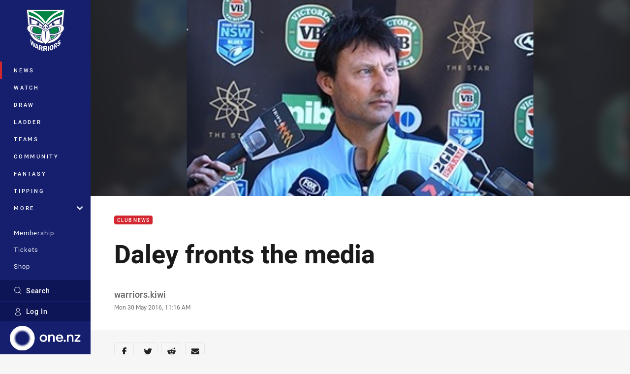

--- FILE ---
content_type: image/svg+xml
request_url: https://www.warriors.kiwi/siteassets/.lookups/sponsors/dynasty-logo-black.svg?preset=sponsor-small
body_size: 1707
content:
<?xml version="1.0" encoding="utf-8"?>
<!-- Generator: Adobe Illustrator 28.0.0, SVG Export Plug-In . SVG Version: 6.00 Build 0)  -->
<svg version="1.1" id="Layer_1" xmlns="http://www.w3.org/2000/svg" xmlns:xlink="http://www.w3.org/1999/xlink" x="0px" y="0px"
	 viewBox="0 0 841.89 595.28" style="enable-background:new 0 0 841.89 595.28;" xml:space="preserve">
<g>
	<path d="M567.85,177.7c-7.57-8.11-18.28-12.76-29.38-12.76h-84.74l88.82,106.35l-121.81,71.96c-1.71,1.01-3.69,0.91-5.29-0.27
		c-1.6-1.17-2.3-3.02-1.85-4.96l35.67-154.77c1.03-4.46-0.02-9.08-2.87-12.67c-2.86-3.58-7.12-5.64-11.7-5.64H239.07l-12.84,56.37
		l152.75-0.08c1.5,0,3.56,0.63,4.76,2.03c0.93,1.08,0.95,2.55,0.7,4.2l-18.55,78.82c-0.64,2.75-3.05,4.67-5.87,4.67h-98.67
		l15.96-69.27l-55.8-0.01l-28.63,124.72l205.78,0.06c0.15,0,0.3-0.02,0.31-0.03l107.71-0.16c13.25-0.04,25.44-3.84,35.2-10.95
		l120.94-83.1L567.85,177.7z"/>
	<path d="M180.74,429.95c-1.43,0-1.79-0.43-1.61-1.26l6.47-30.58c0.18-0.88,0.8-1.27,2.42-1.27h19.52c16.21,0,21.04,3.85,20.18,7.94
		l-3.64,17.23c-0.87,4.09-7.32,7.94-23.53,7.94H180.74z M196.8,402.29l-4.69,22.2h9.58c6.09,0,10.02-1.21,10.53-3.65l3.15-14.91
		c0.51-2.43-2.9-3.65-8.99-3.65H196.8z"/>
	<path d="M271.47,409.16c0.37,0.78,0.93,2.39,0.98,2.58c0.13-0.2,1.28-1.81,2.16-2.58l11.84-11.1c0.68-0.68,1.33-1.22,2.86-1.22h7.7
		c1.53,0,2.24,0.44,1.36,1.22l-20.99,19.23l-2.42,11.44c-0.17,0.83-0.8,1.22-2.41,1.22h-7.8c-1.61,0-2.16-0.39-1.98-1.22l2.26-10.66
		l-12.79-20.01c-0.47-0.74,0.26-1.22,1.78-1.22h8.86c1.52,0,2.05,0.48,2.43,1.22L271.47,409.16z"/>
	<path d="M360.93,428.73c-0.17,0.83-0.8,1.21-2.41,1.21h-7.08c-1.17,0-1.58-0.14-1.94-0.58l-13.88-16.12
		c-1.95-2.19-2.69-3.8-2.75-3.95l-4.11,19.43c-0.17,0.83-0.79,1.21-2.41,1.21h-7.07c-1.61,0-2.07-0.39-1.89-1.21l6.48-30.68
		c0.18-0.83,0.8-1.22,2.41-1.22h7.07c0.99,0,1.49,0.14,1.78,0.49l14.45,16.8c1.23,1.41,2.33,3.41,2.33,3.41l4.12-19.48
		c0.17-0.83,0.79-1.22,2.41-1.22h7.08c1.61,0,2.06,0.39,1.89,1.22L360.93,428.73z"/>
	<path d="M420.42,396.84c1.61,0,2.34,0.39,2.61,1.22l10.17,30.68c0.29,0.78-0.35,1.21-1.87,1.21h-8.06c-1.53,0-2.06-0.43-2.34-1.21
		l-1.88-5.94h-16.66l-4.39,5.94c-0.62,0.78-1.33,1.21-2.94,1.21h-7.26c-1.61,0-2.06-0.43-1.44-1.21l23.23-30.68
		c0.63-0.83,1.42-1.22,3.04-1.22H420.42z M415.65,412.18c0,0-0.77-8.23-0.72-8.86c-0.31,0.63-3.13,6.77-4.64,8.81l-4.2,5.45h11.37
		L415.65,412.18z"/>
	<path d="M490.65,405.26c0.5-2.39-2.22-3.51-7.95-3.51c-5.82,0-9.01,1.12-9.52,3.51l-0.16,0.74c-0.36,1.7,1.75,2.33,3.12,2.63
		l14.95,3.02c5.84,1.17,9.85,3.41,9.08,7.01l-0.79,3.74c-0.86,4.09-6.96,7.94-22.99,7.94c-15.94,0-20.59-3.85-19.72-7.94l0.65-3.06
		c0.18-0.88,0.9-1.27,2.42-1.27h7.52c1.62,0,2.07,0.39,1.88,1.27l-0.46,2.19c-0.5,2.38,2.66,3.5,8.75,3.5
		c6.01,0,9.73-1.12,10.23-3.5l0.33-1.56c0.42-1.99-2.99-2.78-6.85-3.6l-13.29-2.82c-4.11-0.88-7.44-3.36-6.82-6.28l0.61-2.87
		c0.86-4.09,6.34-7.94,22.01-7.94c15.67,0,19.87,3.85,19.01,7.94l-0.42,1.99c-0.17,0.82-0.88,1.21-2.49,1.21h-7.52
		c-1.52,0-1.98-0.39-1.8-1.21L490.65,405.26z"/>
	<path d="M567.12,396.84c1.52,0,2.17,0.29,1.99,1.17l-0.65,3.07c-0.18,0.88-0.97,1.22-2.49,1.22h-12.72l-5.58,26.39
		c-0.18,0.87-0.8,1.26-2.42,1.26h-7.79c-1.61,0-2.16-0.39-1.97-1.26l5.58-26.39h-12.71c-1.61,0-2.17-0.34-1.98-1.22l0.65-3.07
		c0.19-0.87,0.87-1.17,2.49-1.17H567.12z"/>
	<path d="M608.67,409.16c0.37,0.78,0.93,2.39,0.97,2.58c0.13-0.2,1.28-1.81,2.16-2.58l11.84-11.1c0.68-0.68,1.34-1.22,2.86-1.22h7.7
		c1.52,0,2.23,0.44,1.36,1.22l-21,19.23l-2.42,11.44c-0.17,0.83-0.79,1.22-2.41,1.22h-7.79c-1.61,0-2.16-0.39-1.98-1.22l2.26-10.66
		l-12.78-20.01c-0.47-0.74,0.26-1.22,1.78-1.22h8.87c1.52,0,2.04,0.48,2.43,1.22L608.67,409.16z"/>
</g>
</svg>
